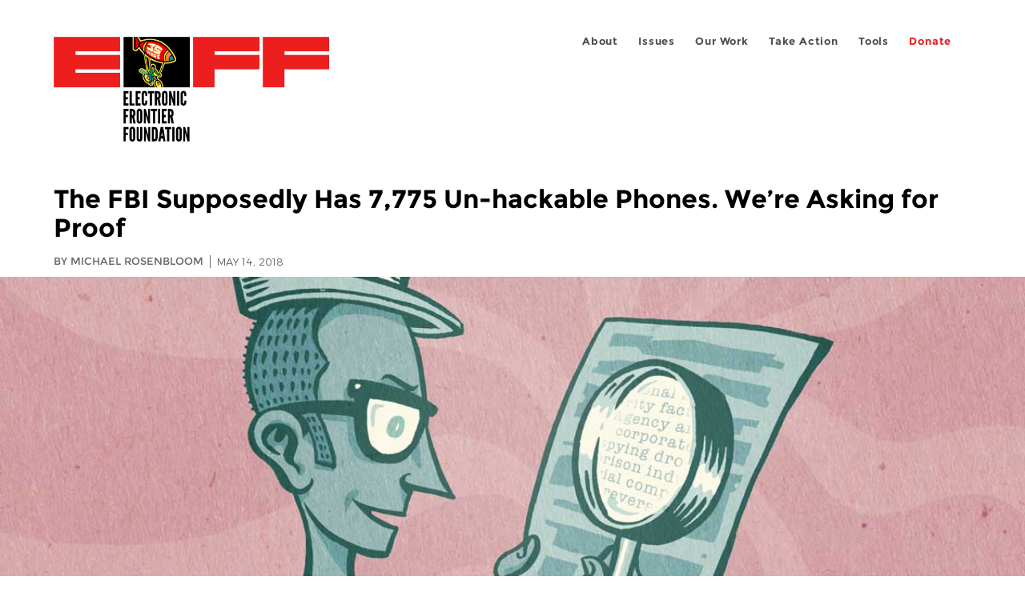

--- FILE ---
content_type: text/html; charset=utf-8
request_url: https://www.eff.org/deeplinks/2018/05/fbi-supposedly-has-7775-un-hackable-phones-were-asking-proof
body_size: 12206
content:
<!DOCTYPE html>
  <!--[if IEMobile 7]><html class="no-js ie iem7" lang="en" dir="ltr"><![endif]-->
  <!--[if lte IE 6]><html class="no-js ie lt-ie9 lt-ie8 lt-ie7" lang="en" dir="ltr"><![endif]-->
  <!--[if (IE 7)&(!IEMobile)]><html class="no-js ie lt-ie9 lt-ie8" lang="en" dir="ltr"><![endif]-->
  <!--[if IE 8]><html class="no-js ie lt-ie9" lang="en" dir="ltr"><![endif]-->
  <!--[if (gte IE 9)|(gt IEMobile 7)]><html class="no-js ie" lang="en" dir="ltr" prefix="fb: http://ogp.me/ns/fb# og: http://ogp.me/ns#"><![endif]-->
  <!--[if !IE]><!--><html class="no-js" lang="en" dir="ltr" prefix="fb: http://ogp.me/ns/fb# og: http://ogp.me/ns#"><!--<![endif]-->
<head>
  <meta charset="utf-8" />
<meta name="author" content="Michael Rosenbloom" />
<link href="https://www.eff.org/deeplinks/2018/05/fbi-supposedly-has-7775-un-hackable-phones-were-asking-proof" rel="alternate" hreflang="en" />
<link rel="shortcut icon" href="https://www.eff.org/sites/all/themes/frontier/favicon.ico" type="image/vnd.microsoft.icon" />
<link rel="profile" href="http://www.w3.org/1999/xhtml/vocab" />
<meta name="HandheldFriendly" content="true" />
<meta name="MobileOptimized" content="width" />
<meta http-equiv="cleartype" content="on" />
<link rel="apple-touch-icon-precomposed" href="https://www.eff.org/sites/all/themes/phoenix/apple-touch-icon-precomposed-114x114.png" sizes="114x114" />
<link rel="apple-touch-icon" href="https://www.eff.org/sites/all/themes/phoenix/apple-touch-icon.png" />
<link rel="apple-touch-icon-precomposed" href="https://www.eff.org/sites/all/themes/phoenix/apple-touch-icon-precomposed.png" />
<meta name="description" content="EFF sent a Freedom of Information Act (FOIA) request to the FBI and other Department of Justice agencies to get some straight answers about approximately 7,800 supposedly un-hackable cellphones.Law enforcement agencies say they have a problem–criminals all use encrypted devices, making those..." />
<meta name="viewport" content="width=device-width" />
<link rel="canonical" href="https://www.eff.org/deeplinks/2018/05/fbi-supposedly-has-7775-un-hackable-phones-were-asking-proof" />
<meta name="generator" content="Drupal 7 (http://drupal.org)" />
<link rel="shortlink" href="https://www.eff.org/node/98757" />
<meta property="og:site_name" content="Electronic Frontier Foundation" />
<meta property="og:type" content="article" />
<meta property="og:title" content="The FBI Supposedly Has 7,775 Un-hackable Phones. We’re Asking for Proof" />
<meta property="og:url" content="https://www.eff.org/deeplinks/2018/05/fbi-supposedly-has-7775-un-hackable-phones-were-asking-proof" />
<meta property="og:description" content="EFF sent a Freedom of Information Act (FOIA) request to the FBI and other Department of Justice agencies to get some straight answers about approximately 7,800 supposedly un-hackable cellphones.Law enforcement agencies say they have a problem–criminals all use encrypted devices, making those..." />
<meta property="og:updated_time" content="2018-05-14T15:14:15-07:00" />
<meta property="og:image" content="https://www.eff.org/files/banner_library/foia-og-1_1.jpg" />
<meta property="og:image:url" content="https://www.eff.org/files/banner_library/foia-og-1_1.jpg" />
<meta property="og:image:secure_url" content="https://www.eff.org/files/banner_library/foia-og-1_1.jpg" />
<meta property="og:image:type" content="image/jpeg" />
<meta property="og:image:width" content="1200" />
<meta name="twitter:card" content="summary_large_image" />
<meta property="og:image:height" content="600" />
<meta name="twitter:site" content="@eff" />
<meta name="twitter:title" content="The FBI Supposedly Has 7,775 Un-hackable Phones. We’re Asking for" />
<meta name="twitter:description" content="EFF sent a Freedom of Information Act (FOIA) request to the FBI and other Department of Justice agencies to get some straight answers about approximately 7,800 supposedly un-hackable cellphones.Law" />
<meta name="twitter:image" content="https://www.eff.org/files/banner_library/foia-og-1_1.jpg" />
<meta name="twitter:image:width" content="1200" />
<meta name="twitter:image:height" content="600" />
<meta property="article:publisher" content="https://www.facebook.com/eff" />
<meta property="article:published_time" content="2018-05-14T14:56:19-07:00" />
<meta property="article:modified_time" content="2018-05-14T15:14:15-07:00" />
<meta itemprop="name" content="The FBI Supposedly Has 7,775 Un-hackable Phones. We’re Asking for Proof" />
<link rel="publisher" href="https://www.eff.org/" />
<meta itemprop="description" content="EFF sent a Freedom of Information Act (FOIA) request to the FBI and other Department of Justice agencies to get some straight answers about approximately 7,800 supposedly un-hackable cellphones.Law enforcement agencies say they have a problem–criminals all use encrypted devices, making those..." />
<meta itemprop="image" content="https://www.eff.org/files/banner_library/foia-og-1_1.jpg" />
  <title>The FBI Supposedly Has 7,775 Un-hackable Phones. We’re Asking for Proof | Electronic Frontier Foundation</title>
  <link type="text/css" rel="stylesheet" href="https://www.eff.org/files/css/css_ys5BgHL2TNyP6_lBf6AQ-QeeC9qTVIuIwGCz7AJJrJA.css" media="all" />
<link type="text/css" rel="stylesheet" href="https://www.eff.org/files/css/css_V3McJKq84FPXUFuViKaKZOcc8gTSkV2_ZXfIfELkuN4.css" media="all" />
<link type="text/css" rel="stylesheet" href="https://www.eff.org/files/css/css_kfXT8fL-c5E_QEO-LhU1d_l-l9go4nrJP9_oScaLr1Y.css" media="all" />
  <script>/**
 * @licstart The following is the entire license notice for the JavaScript
 * code in this page.
 *
 * Copyright (C) 2026  Electronic Frontier Foundation.
 *
 * The JavaScript code in this page is free software: you can redistribute
 * it and/or modify it under the terms of the GNU General Public License
 * (GNU GPL) as published by the Free Software Foundation, either version 3
 * of the License, or (at your option) any later version.  The code is
 * distributed WITHOUT ANY WARRANTY; without even the implied warranty of
 * MERCHANTABILITY or FITNESS FOR A PARTICULAR PURPOSE.  See the GNU GPL
 * for more details.
 *
 * As additional permission under GNU GPL version 3 section 7, you may
 * distribute non-source (e.g., minimized or compacted) forms of that code
 * without the copy of the GNU GPL normally required by section 4, provided
 * you include this license notice and a URL through which recipients can
 * access the Corresponding Source.
 *
 * @licend The above is the entire license notice for the JavaScript code
 * in this page.
 */
</script>
<script src="https://www.eff.org/files/js/js_qd8BaywA4mj4edyGLb52Px4-BwFqScI7dgPymNmaueA.js"></script>
<script src="https://www.eff.org/files/js/js_x2A4oj9_rCj5CWR_dGMHrobZW14ZVI9ruZKCDG7yyfM.js"></script>
<script src="https://www.eff.org/files/js/js_JnnBhcU_450W0hhr3R7PfHUC5xfoYmomQmnxDctMkS0.js"></script>
<script src="https://www.eff.org/files/js/js_g7t6BFiX3T9qjjMlQee69jfHL0muKHZPePq_j6OMDUA.js"></script>
<script src="https://www.eff.org/files/js/js_md9Q2Jg7iRdKo7Pq1Q7w1ueSSXHtr0mwNXdcBC7uaHU.js"></script>
<script>jQuery.extend(Drupal.settings, {"basePath":"\/","pathPrefix":"","setHasJsCookie":0,"lightbox2":{"rtl":"0","file_path":"\/(\\w\\w\/)public:\/","default_image":"\/sites\/all\/modules\/contrib\/lightbox2\/images\/brokenimage.jpg","border_size":10,"font_color":"000","box_color":"fff","top_position":"","overlay_opacity":"0.8","overlay_color":"000","disable_close_click":1,"resize_sequence":0,"resize_speed":10,"fade_in_speed":300,"slide_down_speed":10,"use_alt_layout":1,"disable_resize":0,"disable_zoom":1,"force_show_nav":0,"show_caption":1,"loop_items":1,"node_link_text":"","node_link_target":0,"image_count":"","video_count":"","page_count":"","lite_press_x_close":"press \u003Ca href=\u0022#\u0022 onclick=\u0022hideLightbox(); return FALSE;\u0022\u003E\u003Ckbd\u003Ex\u003C\/kbd\u003E\u003C\/a\u003E to close","download_link_text":"","enable_login":false,"enable_contact":false,"keys_close":"c x 27","keys_previous":"p 37","keys_next":"n 39","keys_zoom":"z","keys_play_pause":"32","display_image_size":"original","image_node_sizes":"()","trigger_lightbox_classes":"","trigger_lightbox_group_classes":"","trigger_slideshow_classes":"","trigger_lightframe_classes":"","trigger_lightframe_group_classes":"","custom_class_handler":0,"custom_trigger_classes":"","disable_for_gallery_lists":true,"disable_for_acidfree_gallery_lists":true,"enable_acidfree_videos":true,"slideshow_interval":5000,"slideshow_automatic_start":true,"slideshow_automatic_exit":true,"show_play_pause":true,"pause_on_next_click":false,"pause_on_previous_click":true,"loop_slides":false,"iframe_width":600,"iframe_height":400,"iframe_border":1,"enable_video":0,"useragent":"Mozilla\/5.0 (Macintosh; Intel Mac OS X 10_15_7) AppleWebKit\/537.36 (KHTML, like Gecko) Chrome\/131.0.0.0 Safari\/537.36; ClaudeBot\/1.0; +claudebot@anthropic.com)"},"responsive_menus":[{"selectors":"#header-sls-menu","container":"body","trigger_txt":"\u003Cspan class=\u0022mean-burger\u0022 \/\u003E\u003Cspan class=\u0022mean-burger\u0022 \/\u003E\u003Cspan class=\u0022mean-burger\u0022 \/\u003E","close_txt":"X","close_size":"18px","position":"right","media_size":"480","show_children":"1","expand_children":"0","expand_txt":"+","contract_txt":"-","remove_attrs":"1","responsive_menus_style":"mean_menu"}],"urlIsAjaxTrusted":{"\/search\/site":true},"piwikNoscript":{"image":"\u003Cimg style=\u0022position: absolute\u0022 src=\u0022https:\/\/anon-stats.eff.org\/js\/?idsite=1\u0026amp;rec=1\u0026amp;url=https%3A\/\/www.eff.org\/deeplinks\/2018\/05\/fbi-supposedly-has-7775-un-hackable-phones-were-asking-proof\u0026amp;action_name=\u0026amp;urlref=\u0026amp;dimension2=blog\u0026amp;dimension3=98757\u0026amp;cvar=%7B%221%22%3A%5B%22author%22%2C%22865%22%5D%7D\u0022 width=\u00220\u0022 height=\u00220\u0022 alt=\u0022\u0022 \/\u003E"}});</script>
</head>
<body class="html not-front not-logged-in page-node page-node- page-node-98757 node-type-blog long-read-share-links  i18n-en section-deeplinks no-secondary-nav right-sidebar">
  <a href="#main-content" class="element-invisible element-focusable">Skip to main content</a>
    
<div id="mobile-nav" class="navigation">
  <div>
    <div class="panel-pane pane-main-nav-menu">
            <ul class="menu"><li class=""><a href="/about">About</a><ul class="menu"><li class="first leaf"><a href="/about/contact">Contact</a></li>
<li class="leaf"><a href="/press/contact">Press</a></li>
<li class="leaf"><a href="/about/staff" title="Details and contact information for the EFF&#039;s staff">People</a></li>
<li class="leaf"><a href="/about/opportunities">Opportunities</a></li>
<li class="last leaf"><a href="/35" title="">EFF&#039;s 35th Anniversary</a></li>
</ul></li>
<li class=""><a href="/work">Issues</a><ul class="menu"><li class="first leaf"><a href="/issues/free-speech">Free Speech</a></li>
<li class="leaf"><a href="/issues/privacy">Privacy</a></li>
<li class="leaf"><a href="/issues/innovation">Creativity and Innovation</a></li>
<li class="leaf"><a href="/issues/transparency">Transparency</a></li>
<li class="leaf"><a href="/issues/international">International</a></li>
<li class="last leaf"><a href="/issues/security">Security</a></li>
</ul></li>
<li class=""><a href="/updates">Our Work</a><ul class="menu"><li class="first leaf"><a href="/deeplinks">Deeplinks Blog</a></li>
<li class="leaf"><a href="/updates?type=press_release">Press Releases</a></li>
<li class="leaf"><a href="https://www.eff.org/events/list?type=event&amp;type=event" title="">Events</a></li>
<li class="leaf"><a href="/pages/legal-cases" title="">Legal Cases</a></li>
<li class="leaf"><a href="/updates?type=whitepaper">Whitepapers</a></li>
<li class="leaf"><a href="https://www.eff.org/how-to-fix-the-internet-podcast" title="">Podcast</a></li>
<li class="last leaf"><a href="https://www.eff.org/about/annual-reports-and-financials" title="">Annual Reports</a></li>
</ul></li>
<li class=""><a href="https://act.eff.org/">Take Action</a><ul class="menu"><li class="first leaf"><a href="https://act.eff.org/">Action Center</a></li>
<li class="leaf"><a href="https://efa.eff.org" title="">Electronic Frontier Alliance</a></li>
<li class="last leaf"><a href="/about/opportunities/volunteer">Volunteer</a></li>
</ul></li>
<li class=""><a href="/pages/tools">Tools</a><ul class="menu"><li class="first leaf"><a href="https://www.eff.org/pages/privacy-badger" title="">Privacy Badger</a></li>
<li class="leaf"><a href="https://www.eff.org/pages/surveillance-self-defense" title="">Surveillance Self-Defense</a></li>
<li class="leaf"><a href="https://www.eff.org/pages/certbot" title="">Certbot</a></li>
<li class="leaf"><a href="https://www.eff.org/pages/atlas-surveillance" title="">Atlas of Surveillance</a></li>
<li class="leaf"><a href="https://www.eff.org/pages/cover-your-tracks" title="">Cover Your Tracks</a></li>
<li class="leaf"><a href="https://sls.eff.org/" title="">Street Level Surveillance</a></li>
<li class="last leaf"><a href="/pages/apkeep" title="">apkeep</a></li>
</ul></li>
<li class=""><a href="https://supporters.eff.org/donate/join-eff-today" title="Donate to EFF">Donate</a><ul class="menu"><li class="first leaf"><a href="https://supporters.eff.org/donate/join-eff-today">Donate to EFF</a></li>
<li class="leaf"><a href="/givingsociety" title="">Giving Societies</a></li>
<li class="leaf"><a href="https://shop.eff.org">Shop</a></li>
<li class="leaf"><a href="https://www.eff.org/thanks#organizational_members" title="">Sponsorships</a></li>
<li class="leaf"><a href="https://www.eff.org/pages/other-ways-give-and-donor-support" title="">Other Ways to Give</a></li>
<li class="last leaf"><a href="/pages/membership-faq" title="Frequently Asked Questions and other information about EFF Memberships.">Membership FAQ</a></li>
</ul></li>
<li class=""><a href="https://supporters.eff.org/donate/site-m--h" title="Donate to EFF">Donate</a><ul class="menu"><li class="first leaf"><a href="https://supporters.eff.org/donate/site-m--h">Donate to EFF</a></li>
<li class="leaf"><a href="https://shop.eff.org" title="">Shop</a></li>
<li class="last leaf"><a href="https://www.eff.org/pages/other-ways-give-and-donor-support" title="">Other Ways to Give</a></li>
</ul></li>
</ul>    </div>
  </div>
  <hr/>
  <div id="mobile-signup">
    Email updates on news, actions,<br/>
    and events in your area.
  </div>
  <div id="mobile-signup-button">
    <a  href="https://eff.org/signup">Join EFF Lists</a>
  </div>
  <div id="mobile-footer-bottom">
    <div class="panel-pane pane-block pane-menu-menu-footer-bottom">
            <ul class="menu"><li class="first leaf"><a href="/copyright">Copyright (CC BY)</a></li>
<li class="leaf"><a href="/pages/trademark-and-brand-usage-policy" title="Trademark and Brand Usage Policy">Trademark</a></li>
<li class="leaf"><a href="/policy">Privacy Policy</a></li>
<li class="last leaf"><a href="/thanks">Thanks</a></li>
</ul>    </div>
  </div>
</div>

<div id="masthead-mobile-wrapper">
  <div id="masthead-mobile">
    <div class="branding">
      <div class="panel-pane pane-page-site-name">
            <a href="/">Electronic Frontier Foundation</a>    </div>
    </div>

    <div class="hamburger"></div>

    <div class="donate">
      <a href="https://supporters.eff.org/donate/site-m--m">Donate</a>
    </div>
  </div>
</div>

<div id="site_banner">
  </div>

<header id="header">
  <div id="page">
    <div id="masthead-wrapper">
      <div id="masthead">
        <div class="branding">
          <div class="panel-pane pane-page-site-name">
            <a href="/">Electronic Frontier Foundation</a>    </div>
        </div>
        <div id="main-menu-nav" class="navigation">
          <div>
            <div class="panel-pane pane-main-nav-menu">
            <ul class="menu"><li class=""><a href="/about">About</a><ul class="menu"><li class="first leaf"><a href="/about/contact">Contact</a></li>
<li class="leaf"><a href="/press/contact">Press</a></li>
<li class="leaf"><a href="/about/staff" title="Details and contact information for the EFF&#039;s staff">People</a></li>
<li class="leaf"><a href="/about/opportunities">Opportunities</a></li>
<li class="last leaf"><a href="/35" title="">EFF&#039;s 35th Anniversary</a></li>
</ul></li>
<li class=""><a href="/work">Issues</a><ul class="menu"><li class="first leaf"><a href="/issues/free-speech">Free Speech</a></li>
<li class="leaf"><a href="/issues/privacy">Privacy</a></li>
<li class="leaf"><a href="/issues/innovation">Creativity and Innovation</a></li>
<li class="leaf"><a href="/issues/transparency">Transparency</a></li>
<li class="leaf"><a href="/issues/international">International</a></li>
<li class="last leaf"><a href="/issues/security">Security</a></li>
</ul></li>
<li class=""><a href="/updates">Our Work</a><ul class="menu"><li class="first leaf"><a href="/deeplinks">Deeplinks Blog</a></li>
<li class="leaf"><a href="/updates?type=press_release">Press Releases</a></li>
<li class="leaf"><a href="https://www.eff.org/events/list?type=event&amp;type=event" title="">Events</a></li>
<li class="leaf"><a href="/pages/legal-cases" title="">Legal Cases</a></li>
<li class="leaf"><a href="/updates?type=whitepaper">Whitepapers</a></li>
<li class="leaf"><a href="https://www.eff.org/how-to-fix-the-internet-podcast" title="">Podcast</a></li>
<li class="last leaf"><a href="https://www.eff.org/about/annual-reports-and-financials" title="">Annual Reports</a></li>
</ul></li>
<li class=""><a href="https://act.eff.org/">Take Action</a><ul class="menu"><li class="first leaf"><a href="https://act.eff.org/">Action Center</a></li>
<li class="leaf"><a href="https://efa.eff.org" title="">Electronic Frontier Alliance</a></li>
<li class="last leaf"><a href="/about/opportunities/volunteer">Volunteer</a></li>
</ul></li>
<li class=""><a href="/pages/tools">Tools</a><ul class="menu"><li class="first leaf"><a href="https://www.eff.org/pages/privacy-badger" title="">Privacy Badger</a></li>
<li class="leaf"><a href="https://www.eff.org/pages/surveillance-self-defense" title="">Surveillance Self-Defense</a></li>
<li class="leaf"><a href="https://www.eff.org/pages/certbot" title="">Certbot</a></li>
<li class="leaf"><a href="https://www.eff.org/pages/atlas-surveillance" title="">Atlas of Surveillance</a></li>
<li class="leaf"><a href="https://www.eff.org/pages/cover-your-tracks" title="">Cover Your Tracks</a></li>
<li class="leaf"><a href="https://sls.eff.org/" title="">Street Level Surveillance</a></li>
<li class="last leaf"><a href="/pages/apkeep" title="">apkeep</a></li>
</ul></li>
<li class=""><a href="https://supporters.eff.org/donate/join-eff-today" title="Donate to EFF">Donate</a><ul class="menu"><li class="first leaf"><a href="https://supporters.eff.org/donate/join-eff-today">Donate to EFF</a></li>
<li class="leaf"><a href="/givingsociety" title="">Giving Societies</a></li>
<li class="leaf"><a href="https://shop.eff.org">Shop</a></li>
<li class="leaf"><a href="https://www.eff.org/thanks#organizational_members" title="">Sponsorships</a></li>
<li class="leaf"><a href="https://www.eff.org/pages/other-ways-give-and-donor-support" title="">Other Ways to Give</a></li>
<li class="last leaf"><a href="/pages/membership-faq" title="Frequently Asked Questions and other information about EFF Memberships.">Membership FAQ</a></li>
</ul></li>
<li class=""><a href="https://supporters.eff.org/donate/site-m--h" title="Donate to EFF">Donate</a><ul class="menu"><li class="first leaf"><a href="https://supporters.eff.org/donate/site-m--h">Donate to EFF</a></li>
<li class="leaf"><a href="https://shop.eff.org" title="">Shop</a></li>
<li class="last leaf"><a href="https://www.eff.org/pages/other-ways-give-and-donor-support" title="">Other Ways to Give</a></li>
</ul></li>
</ul>    </div>
          </div>
          <div id="search-box">
                      </div>
        </div>
      </div>
    </div>
  </div>
</header>

<noscript>
  <div class="primary-nav-nojs">
  </div>
</noscript>

<!-- See if there's anything above the banner -->
  <div class="above-banner">
    <div class="panel-pane pane-page-title">
            <h1>The FBI Supposedly Has 7,775 Un-hackable Phones. We’re Asking for Proof</h1>
    </div>
<div class="panel-pane pane-eff-content-type">
            DEEPLINKS BLOG    </div>
<div class="panel-pane pane-eff-author">
            <div class="byline">By Michael Rosenbloom</div><div class="date">May 14, 2018</div>    </div>
  </div>

<!-- See if there's anything in the banner -->
  <div class="banner-wrapper">
    <div class="panel-pane pane-banner">
            <div class="banner"><img src="https://www.eff.org/files/banner_library/foia-og-1_1.jpg" alt="Foilies" /></div>    </div>
  </div>

  <div id="main-content">
    <div id="breadcrumb">
          </div>

          <div class="main-column">
            <div class="panel-pane pane-page-title">
            <h1>The FBI Supposedly Has 7,775 Un-hackable Phones. We’re Asking for Proof</h1>
    </div>
<div class="panel-pane pane-page-content">
            
<div class="long-read">
    <div class="onecol column content-wrapper">
      <div class="panel-pane pane-eff-share-blog mobile">
            <div class="share-links">
  <strong>Share It</strong>
  
  <a class="share-mastodon" href="https://mastodonshare.com/?text&url=https://www.eff.org/deeplinks/2018/05/fbi-supposedly-has-7775-un-hackable-phones-were-asking-proof" target="_blank" ><span class="element-invisible">Share on Mastodon</span><i></i></a>
  <a class="share-twitter" href="https://twitter.com/intent/tweet?text=The%20FBI%20Supposedly%20Has%207%2C775%20Un-hackable%20Phones.%20We%E2%80%99re%20Asking%20for%20Proof&amp;url=https%3A//www.eff.org/deeplinks/2018/05/fbi-supposedly-has-7775-un-hackable-phones-were-asking-proof&amp;via=eff&amp;related=eff" target="_blank" title="Share on Twitter"><span class="element-invisible">Share on Twitter</span><i></i></a>
  <a class="share-facebook" href="https://www.facebook.com/share.php?u=https%3A//www.eff.org/deeplinks/2018/05/fbi-supposedly-has-7775-un-hackable-phones-were-asking-proof&amp;title=The%20FBI%20Supposedly%20Has%207%2C775%20Un-hackable%20Phones.%20We%E2%80%99re%20Asking%20for%20Proof" target="_blank" title="Share on Facebook"><span class="element-invisible">Share on Facebook</span><i></i></a>
  <a class="share-clipboard disabled" href="https://www.eff.org/deeplinks/2018/05/fbi-supposedly-has-7775-un-hackable-phones-were-asking-proof" title="Copy to clipboard"><span class="element-invisible">Copy link</span><i></i></a>
  <div style="clear: both"></div>
</div>    </div>
    </div>

    <div class="onecol column content-banner">
      <div class="panel-pane pane-entity-field pane-node-field-banner-graphic">
            <div class="field field--name-field-banner-graphic field--type-image field--label-hidden"><div class="field__items"><div class="field__item even"><img src="https://www.eff.org/files/styles/resized_banner/public/banner_library/foia-og-1_1.jpg?itok=V5bFM0mv" width="1200" height="600" alt="Foilies" title="Foilies" /></div></div></div>    </div>
    </div>

    <div class="onecol column content-wrapper">
      <div class="column main-content">
        <div class="panel-pane pane-entity-view pane-node">
            <article role="article" class="node node--blog node--promoted node--full node--blog--full">
  
  
  <div class="node__content">
    <div class="eff-translation-links"></div><div class="field field--name-body field--type-text-with-summary field--label-hidden"><div class="field__items"><div class="field__item even"><p><span><span><span>EFF sent a Freedom of Information Act (FOIA) request to the FBI and other Department of Justice agencies to get some straight answers about approximately 7,800 supposedly un-hackable cellphones.</span></span></span></p>
<p><span><span><span>Law enforcement agencies say they have a problem–criminals all use encrypted devices, making those devices inaccessible to law enforcement. They call this the “Going Dark” problem, saying that modern encryption is so good that all the criminals in the world are “going dark” to government surveillance. To stop this, these agencies are </span><a href="https://www.nytimes.com/2018/03/24/us/politics/unlock-phones-encryption.html"><span>clamoring</span></a><span> for laws that would mandate backdoors be placed in encryption algorithms that allow for law enforcement access.</span></span></span></p>
<p><span><span><span>EFF is very concerned about these efforts to introduce backdoors into encryption, because as we’ve said, </span><a href="https://www.eff.org/deeplinks/2018/05/there-no-middle-ground-encryption"><span>there’s no such thing as a safe backdoor.</span></a><span> Any backdoor in encryption can be just as easily used by bad actors as by law enforcement if it gets leaked, and once a hard-coded backdoor is discovered, it often can’t be closed.</span></span></span></p>
<p><span><span><span>Nevertheless, law enforcement agencies leaders continue to argue that they will be helpless without these backdoors. In particular, FBI Director Christopher Wray has </span><a href="https://judiciary.house.gov/wp-content/uploads/2017/12/Director-Wray-Testimony.pdf"><span>repeatedly [.pdf]</span></a> <a href="https://www.fbi.gov/news/speeches/raising-our-game-cyber-security-in-an-age-of-digital-transformation"><span>claimed</span></a><span> that the FBI failed to break the encryption of 7,775 mobile devices during the 2017 fiscal year. </span></span></span></p>
<p><span><span><span>This number sure is interesting, since we know that the FBI was able to get into the iPhone of the San Bernardino shooter </span><a href="https://www.eff.org/deeplinks/2018/04/fbi-could-have-gotten-san-bernardino-shooters-iphone-leadership-didnt-say"><span>without forcing Apple to help them do it</span></a><span>, and we know that companies like </span><a href="https://motherboard.vice.com/en_us/article/vbxxxd/unlock-iphone-ios11-graykey-grayshift-police"><span>Cellebrite and Grayshift sell access to iPhones for a few thousand dollars each</span></a><span>. If these companies are actively providing their products to law enforcement, and have been doing so for years, where does Wray find 7,775 devices the FBI cannot hack?</span></span></span></p>
<p><span><span><span>To find out, we have submitted a FOIA request to the FBI, as well as the Offices of the Inspector General and Information Policy at DoJ. Among other things, we are asking the FBI to tell the public how they arrived at that 7,775 devices figure, when and how the FBI discovered that some outside entity was capable of hacking the San Bernardino iPhone, and what the FBI was telling Congress about its capabilities to hack into cellphones.</span></span></span></p>
<p><span><span><span>When law enforcement argues for legally mandating encryption backdoors into our devices, and justifies that argument by claiming they can’t get in any other way, it’s important for legislators and the public to know whether that justification is actually true.</span></span></span></p>

</div></div></div><div class="field field--name-field-files field--type-file field--label-hidden"><div class="field__items"><div class="field__item even"><span class="file"><img class="file-icon" alt="PDF icon" title="application/pdf" src="/modules/file/icons/application-pdf.png" /> <a href="https://www.eff.org/files/2018/05/14/7800_foia_from_electronic_frontier_foundation.pdf" type="application/pdf; length=619575">7800_foia_from_electronic_frontier_foundation.pdf</a></span></div></div></div>  </div>

          </article>
    </div>
<div class="panel-pane pane-entity-field pane-node-field-issue">
          <h2 class="pane-title">Related Issues</h2>
        <div class="field field--name-field-issue field--type-taxonomy-term-reference field--label-hidden"><div class="field__items"><div class="field__item even"><a href="/issues/transparency">Transparency</a></div></div></div>    </div>
<div class="panel-pane pane-eff-share-blog mobile">
            <div class="share-links">
  <strong>Share It</strong>
  
  <a class="share-mastodon" href="https://mastodonshare.com/?text&url=https://www.eff.org/deeplinks/2018/05/fbi-supposedly-has-7775-un-hackable-phones-were-asking-proof" target="_blank" ><span class="element-invisible">Share on Mastodon</span><i></i></a>
  <a class="share-twitter" href="https://twitter.com/intent/tweet?text=The%20FBI%20Supposedly%20Has%207%2C775%20Un-hackable%20Phones.%20We%E2%80%99re%20Asking%20for%20Proof&amp;url=https%3A//www.eff.org/deeplinks/2018/05/fbi-supposedly-has-7775-un-hackable-phones-were-asking-proof&amp;via=eff&amp;related=eff" target="_blank" title="Share on Twitter"><span class="element-invisible">Share on Twitter</span><i></i></a>
  <a class="share-facebook" href="https://www.facebook.com/share.php?u=https%3A//www.eff.org/deeplinks/2018/05/fbi-supposedly-has-7775-un-hackable-phones-were-asking-proof&amp;title=The%20FBI%20Supposedly%20Has%207%2C775%20Un-hackable%20Phones.%20We%E2%80%99re%20Asking%20for%20Proof" target="_blank" title="Share on Facebook"><span class="element-invisible">Share on Facebook</span><i></i></a>
  <a class="share-clipboard disabled" href="https://www.eff.org/deeplinks/2018/05/fbi-supposedly-has-7775-un-hackable-phones-were-asking-proof" title="Copy to clipboard"><span class="element-invisible">Copy link</span><i></i></a>
  <div style="clear: both"></div>
</div>    </div>
<div class="panel-pane pane-custom pane-1">
            <div data-form-id="6e937ff0-816d-f011-bec2-00224804004a" data-form-api-url="https://public-usa.mkt.dynamics.com/api/v1.0/orgs/94400758-7964-ef11-a66d-6045bd003934/landingpageforms" data-cached-form-url="https://assets-usa.mkt.dynamics.com/94400758-7964-ef11-a66d-6045bd003934/digitalassets/forms/6e937ff0-816d-f011-bec2-00224804004a"></div>
        <script src="https://cxppusa1formui01cdnsa01-endpoint.azureedge.net/usa/FormLoader/FormLoader.bundle.js"></script>

    </div>
<div class="panel-pane pane-views-panes pane-blog-related-content-panel-pane-1">
          <h2 class="pane-title">Related Updates</h2>
        <div class="view view-blog-related-content view-id-blog_related_content view-display-id-panel_pane_1 teaser-feed view-dom-id-90787ce282f0e2d5687742a4c11428ac">
        
  
  
      <div class="view-content">
        <div class="views-row views-row-1 views-row-odd views-row-first">
    <article role="article" class="node node--press-release node--promoted node-teaser node--teaser node--press-release--teaser">
      <header>
      <div class="field field--name-field-banner-graphic field--type-image field--label-hidden"><div class="field__items"><div class="field__item even"><div class="teaser-thumbnail" style="background: #485266"><a href="/press/releases/eff-demands-answers-about-ice-spotting-app-takedowns"><img src="https://www.eff.org/files/styles/teaser/public/banner_library/OG-PoliceRecording.png?itok=yarhOJ-q" width="500" height="250" alt="Police car being recorded by phone video" title="Police car being recorded by phone video" /></a></div></div></div></div><div class="node-content-type-byline press_release"><a href="/updates?type=press_release">Press Release</a>
<span class="node-date"> | November 20, 2025</span>
</div>              <h3 class="node__title"><a href="/press/releases/eff-demands-answers-about-ice-spotting-app-takedowns" rel="bookmark">EFF Demands Answers About ICE-Spotting App Takedowns</a></h3>
            
    </header>
  
  
  <div class="node__content">
    <div class="eff-translation-links"></div><div class="field field--name-body field--type-text-with-summary field--label-hidden"><div class="field__items"><div class="field__item even"><p>SAN FRANCISCO – The Electronic Frontier Foundation (EFF) sued the departments of Justice (DOJ) and Homeland Security (DHS) today to uncover information about the federal government demanding that tech companies remove apps that document immigration enforcement activities in communities throughout the country. Tech platforms took down several such apps (including...</p></div></div></div>  </div>

          </article>
  </div>
  <div class="views-row views-row-2 views-row-even">
    <article role="article" class="node node--blog node--promoted node-teaser node--teaser node--blog--teaser">
      <header>
      <div class="field field--name-field-banner-graphic field--type-image field--label-hidden"><div class="field__items"><div class="field__item even"><div class="teaser-thumbnail"><a href="/deeplinks/2025/11/washington-court-rules-data-captured-flock-safety-cameras-are-public-records"><img src="https://www.eff.org/files/styles/teaser/public/banner_library/foia-og-1.png?itok=VnoV7VhE" width="500" height="250" alt="FOIA Flashlight" title="FOIA Flashlight" /></a></div></div></div></div><div class="node-content-type-byline blog"><a href="/updates?type=blog">Deeplinks Blog</a>
<span class="node-author"> by <a href="/about/staff/beryl-lipton">Beryl Lipton</a></span>
<span class="node-date"> | November 12, 2025</span>
</div>              <h3 class="node__title"><a href="/deeplinks/2025/11/washington-court-rules-data-captured-flock-safety-cameras-are-public-records" rel="bookmark">Washington Court Rules That Data Captured on Flock Safety Cameras Are Public Records</a></h3>
            
    </header>
  
  
  <div class="node__content">
    <div class="eff-translation-links"></div><div class="field field--name-body field--type-text-with-summary field--label-hidden"><div class="field__items"><div class="field__item even"><p>A Washington state trial court has shot down local municipalities’ effort to keep <a href="https://sls.eff.org/technologies/automated-license-plate-readers-alprs">automated license plate reader</a> (ALPR) data secret.The Skagit County Superior Court in Washington rejected the attempt to block the public’s right to access data gathered by Flock Safety cameras, protecting access to information under the Washington...</p></div></div></div>  </div>

          </article>
  </div>
  <div class="views-row views-row-3 views-row-odd">
    <article role="article" class="node node--case node-teaser node--teaser node--case--teaser">
      <header>
      <div class="field field--name-field-banner-graphic field--type-image field--label-hidden"><div class="field__items"><div class="field__item even"><div class="teaser-thumbnail" style="background: #485266"><a href="/cases/eff-v-doj-dhs-ice-tracking-apps"><img src="https://www.eff.org/files/styles/teaser/public/banner_library/OG-PoliceRecording.png?itok=yarhOJ-q" width="500" height="250" alt="Police car being recorded by phone video" title="Police car being recorded by phone video" /></a></div></div></div></div><div class="node-content-type-byline case"><a href="/cases">Legal Case</a>
</div>              <h3 class="node__title"><a href="/cases/eff-v-doj-dhs-ice-tracking-apps" rel="bookmark">EFF v. DOJ, DHS (ICE tracking apps)</a></h3>
            
    </header>
  
  
  <div class="node__content">
    <div class="eff-translation-links"></div><div class="field field--name-body field--type-text-with-summary field--label-hidden"><div class="field__items"><div class="field__item even"><p>The Electronic Frontier Foundation has filed a Freedom of Information Act lawsuit to disclose federal government officials communications’ with tech companies that were aimed at removing applications and webpages that helped people report on immigration enforcement activities happening in their communities. The lawsuit, filed in federal court in San Francisco,...</p></div></div></div>  </div>

          </article>
  </div>
  <div class="views-row views-row-4 views-row-even">
    <article role="article" class="node node--blog node--promoted node-teaser node--teaser node--blog--teaser">
      <header>
      <div class="field field--name-field-banner-graphic field--type-image field--label-hidden"><div class="field__items"><div class="field__item even"><div class="teaser-thumbnail"><a href="/deeplinks/2025/06/nyc-lets-ai-gamble-child-welfare"><img src="https://www.eff.org/files/styles/teaser/public/banner_library/predictive_policing_animation3x.gif?itok=EDotgjD1" width="500" height="250" alt="3 squares hover over a map, seemingly looking for crime hot spots" title="technology can’t predict crime, only weaponize proximity to it." /></a></div></div></div></div><div class="node-content-type-byline blog"><a href="/updates?type=blog">Deeplinks Blog</a>
<span class="node-author"> by Hannah Zhao</span>
<span class="node-date"> | June 9, 2025</span>
</div>              <h3 class="node__title"><a href="/deeplinks/2025/06/nyc-lets-ai-gamble-child-welfare" rel="bookmark">NYC Lets AI Gamble with Child Welfare</a></h3>
            
    </header>
  
  
  <div class="node__content">
    <div class="eff-translation-links"></div><div class="field field--name-body field--type-text-with-summary field--label-hidden"><div class="field__items"><div class="field__item even"><p>The Markup revealed in its <a href="https://themarkup.org/investigations/2025/05/20/the-nyc-algorithm-deciding-which-families-are-under-watch-for-child-abuse">reporting</a> last month that New York City’s Administration for Children’s Services (ACS) has been quietly deploying an algorithmic tool to categorize families as “high risk". Using a grab-bag of factors like neighborhood and mother’s age, this AI tool can put families under intensified scrutiny...</p></div></div></div>  </div>

          </article>
  </div>
  <div class="views-row views-row-5 views-row-odd">
    <article role="article" class="node node--blog node--promoted node-teaser node--teaser node--blog--teaser">
      <header>
      <div class="field field--name-field-banner-graphic field--type-image field--label-hidden"><div class="field__items"><div class="field__item even"><div class="teaser-thumbnail"><a href="/deeplinks/2025/05/memoriam-john-l-young-cryptome-co-founder"><img src="https://www.eff.org/files/styles/teaser/public/banner_library/johnlyoung.jpg?itok=_lXov3X6" width="500" height="250" alt="photo of John L Young by Deborah Natsios CC-By" /></a></div></div></div></div><div class="node-content-type-byline blog"><a href="/updates?type=blog">Deeplinks Blog</a>
<span class="node-author"> by <a href="/about/staff/cindy-cohn">Cindy Cohn</a></span>
<span class="node-date"> | May 15, 2025</span>
</div>              <h3 class="node__title"><a href="/deeplinks/2025/05/memoriam-john-l-young-cryptome-co-founder" rel="bookmark">In Memoriam: John L. Young, Cryptome Co-Founder</a></h3>
            
    </header>
  
  
  <div class="node__content">
    <div class="eff-translation-links"></div><div class="field field--name-body field--type-text-with-summary field--label-hidden"><div class="field__items"><div class="field__item even"><p>John L. Young, who died March 28 at age 89 in New York City, was among the first people to see the need for an online library of official secrets, a place where the public could find out things that governments and corporations didn’t want them to know. He made...</p></div></div></div>  </div>

          </article>
  </div>
  <div class="views-row views-row-6 views-row-even">
    <article role="article" class="node node--blog node--promoted node-teaser node--teaser node--blog--teaser">
      <header>
      <div class="field field--name-field-banner-graphic field--type-image field--label-hidden"><div class="field__items"><div class="field__item even"><div class="teaser-thumbnail"><a href="/deeplinks/2025/03/state-ags-must-act-eff-expands-call-investigate-crisis-pregnancy-centers"><img src="https://www.eff.org/files/styles/teaser/public/banner_library/medical-privacy_1.png?itok=CQurhjfO" width="500" height="250" alt="Four medical symbols with keys" /></a></div></div></div></div><div class="node-content-type-byline blog"><a href="/updates?type=blog">Deeplinks Blog</a>
<span class="node-author"> by <a href="/about/staff/corynne-mcsherry">Corynne McSherry</a>, <a href="/about/staff/rindala-alajaji">Rindala Alajaji</a></span>
<span class="node-date"> | March 20, 2025</span>
</div>              <h3 class="node__title"><a href="/deeplinks/2025/03/state-ags-must-act-eff-expands-call-investigate-crisis-pregnancy-centers" rel="bookmark">State AGs Must Act: EFF Expands Call to Investigate Crisis Pregnancy Centers</a></h3>
            
    </header>
  
  
  <div class="node__content">
    <div class="eff-translation-links"></div><div class="field field--name-body field--type-text-with-summary field--label-hidden"><div class="field__items"><div class="field__item even">Back in January, EFF called on attorneys general in Florida, Texas, Arkansas, and Missouri to investigate potential privacy violations and hold accountable crisis pregnancy centers (CPCs) that engage in deceptive practices. Since then, some of these centers have begun to change their websites.</div></div></div>  </div>

          </article>
  </div>
  <div class="views-row views-row-7 views-row-odd">
    <article role="article" class="node node--case node--promoted node-teaser node--teaser node--case--teaser">
      <header>
      <div class="field field--name-field-banner-graphic field--type-image field--label-hidden"><div class="field__items"><div class="field__item even"><div class="teaser-thumbnail"><a href="/cases/pen-link-v-county-san-joaquin-sheriffs-office"><img src="https://www.eff.org/files/styles/teaser/public/banner_library/sls-banner-2.png?itok=gxckDkCU" width="500" height="250" alt="8 squares with surveillance methods" /></a></div></div></div></div><div class="node-content-type-byline case"><a href="/cases">Legal Case</a>
</div>              <h3 class="node__title"><a href="/cases/pen-link-v-county-san-joaquin-sheriffs-office" rel="bookmark">Pen-Link v. County of San Joaquin Sheriff’s Office</a></h3>
            
    </header>
  
  
  <div class="node__content">
    <div class="eff-translation-links"></div><div class="field field--name-body field--type-text-with-summary field--label-hidden"><div class="field__items"><div class="field__item even">As part of EFF’s transparency mission, we sent public records requests to California law enforcement agencies—including the San Joaquin Sheriff’s Office—seeking information about law enforcements’ use of technology sold by two companies: Pen-Link and its subsidiary, Cobwebs Technologies. We went to court to make sure the public gets access to...</div></div></div>  </div>

          </article>
  </div>
  <div class="views-row views-row-8 views-row-even">
    <article role="article" class="node node--blog node--promoted node-teaser node--teaser node--blog--teaser">
      <header>
      <div class="field field--name-field-banner-graphic field--type-image field--label-hidden"><div class="field__items"><div class="field__item even"><div class="teaser-thumbnail"><a href="/deeplinks/2024/12/eff-goes-court-uncover-police-surveillance-tech-california"><img src="https://www.eff.org/files/styles/teaser/public/banner_library/sls-banner-2.png?itok=gxckDkCU" width="500" height="250" alt="8 squares with surveillance methods" /></a></div></div></div></div><div class="node-content-type-byline blog"><a href="/updates?type=blog">Deeplinks Blog</a>
<span class="node-author"> by <a href="/about/staff/f-mario-trujillo">Mario Trujillo</a>, <a href="/about/staff/beryl-lipton">Beryl Lipton</a></span>
<span class="node-date"> | January 6, 2025</span>
</div>              <h3 class="node__title"><a href="/deeplinks/2024/12/eff-goes-court-uncover-police-surveillance-tech-california" rel="bookmark">EFF Goes to Court to Uncover Police Surveillance Tech in California</a></h3>
            
    </header>
  
  
  <div class="node__content">
    <div class="eff-translation-links"></div><div class="field field--name-body field--type-text-with-summary field--label-hidden"><div class="field__items"><div class="field__item even">The private company Pen-Link sued the San Joaquin Sheriff’s Office to block the agency from disclosing to EFF the unredacted contracts between them, claiming the information is a trade secret. We are going to court to make sure the public gets access to these records.</div></div></div>  </div>

          </article>
  </div>
  <div class="views-row views-row-9 views-row-odd">
    <article role="article" class="node node--blog node--promoted node-teaser node--teaser node--blog--teaser">
      <header>
      <div class="field field--name-field-banner-graphic field--type-image field--label-hidden"><div class="field__items"><div class="field__item even"><div class="teaser-thumbnail"><a href="/deeplinks/2024/10/new-ipandetec-report-shows-panamas-isps-still-lag-protecting-user-data"><img src="https://www.eff.org/files/styles/teaser/public/banner_library/qttd-banner_0.png?itok=esOWGKBh" width="500" height="250" alt="¿Quién defiende tus datos?" title="¿Quién defiende tus datos?" /></a></div></div></div></div><div class="node-content-type-byline blog"><a href="/updates?type=blog">Deeplinks Blog</a>
<span class="node-author"> by <a href="/about/staff/karen-gullo">Karen Gullo</a></span>
<span class="node-date"> | October 10, 2024</span>
</div>              <h3 class="node__title"><a href="/deeplinks/2024/10/new-ipandetec-report-shows-panamas-isps-still-lag-protecting-user-data" rel="bookmark">New IPANDETEC Report Shows Panama’s ISPs Still Lag in Protecting User Data </a></h3>
            
    </header>
  
  
  <div class="node__content">
    <div class="eff-translation-links"></div><div class="field field--name-body field--type-text-with-summary field--label-hidden"><div class="field__items"><div class="field__item even">Telecom and internet service providers in Panama are entrusted with the personal data of millions of users. Digital rights organization IPANDETEC has evaluated how well companies have lived up to their responsibilities in ¿Quien Defiende Tus Datos? (“Who Defends Your Data?”) reports.</div></div></div>  </div>

          </article>
  </div>
  <div class="views-row views-row-10 views-row-even views-row-last">
    <article role="article" class="node node--blog node--promoted node-teaser node--teaser node--blog--teaser">
      <header>
      <div class="field field--name-field-banner-graphic field--type-image field--label-hidden"><div class="field__items"><div class="field__item even"><div class="teaser-thumbnail"><a href="/deeplinks/2024/08/eff-presses-federal-circuit-make-patent-case-filings-public"><img src="https://www.eff.org/files/styles/teaser/public/banner_library/patents-2.png?itok=UQjnGdTN" width="500" height="250" alt="" /></a></div></div></div></div><div class="node-content-type-byline blog"><a href="/updates?type=blog">Deeplinks Blog</a>
<span class="node-author"> by <a href="/about/staff/tori-noble">Tori Noble</a>, <a href="/about/staff/aaron-mackey">Aaron Mackey</a></span>
<span class="node-date"> | August 14, 2024</span>
</div>              <h3 class="node__title"><a href="/deeplinks/2024/08/eff-presses-federal-circuit-make-patent-case-filings-public" rel="bookmark">EFF Presses Federal Circuit To Make Patent Case Filings Public</a></h3>
            
    </header>
  
  
  <div class="node__content">
    <div class="eff-translation-links"></div><div class="field field--name-body field--type-text-with-summary field--label-hidden"><div class="field__items"><div class="field__item even"><p>Federal court records belong to everyone. But one federal court in Texas lets patent litigants treat courts like their own private tribunals, effectively shutting out the public.When <a href="https://www.eff.org/deeplinks/2024/03/eff-seeks-greater-public-access-patent-lawsuit-filed-texas">EFF tried to intervene</a> and push for greater access to a patent dispute earlier this year, the U.S. District Court for the...</p></div></div></div>  </div>

          </article>
  </div>
    </div>
  
  
  
  
  
  
</div>    </div>
      </div>

      <div class="column side-content">
        <div class="panel-pane pane-custom pane-2">
            <div data-form-id="fd676802-8178-f011-b4cb-000d3a373dfb" data-form-api-url="https://public-usa.mkt.dynamics.com/api/v1.0/orgs/94400758-7964-ef11-a66d-6045bd003934/landingpageforms" data-cached-form-url="https://assets-usa.mkt.dynamics.com/94400758-7964-ef11-a66d-6045bd003934/digitalassets/forms/fd676802-8178-f011-b4cb-000d3a373dfb"></div>
        <script src="https://cxppusa1formui01cdnsa01-endpoint.azureedge.net/usa/FormLoader/FormLoader.bundle.js"></script>

    </div>
<div class="panel-pane pane-eff-share-student-privacy">
            <div class="pane-eff-share-blog mobile"><div class="share-links"><a class="share-mastodon" href="https://mastodonshare.com/?text&text=The%20FBI%20Supposedly%20Has%207%2C775%20Un-hackable%20Phones.%20We%E2%80%99re%20Asking%20for%20Proof%20%26url%3D&url=https%3A//www.eff.org/deeplinks/2018/05/fbi-supposedly-has-7775-un-hackable-phones-were-asking-proof" target="_blank"><span class="element-invisible">Share on Mastodon</span><i></i></a><a class="share-twitter" href="https://twitter.com/intent/tweet?text=The%20FBI%20Supposedly%20Has%207%2C775%20Un-hackable%20Phones.%20We%E2%80%99re%20Asking%20for%20Proof%20https%3A//www.eff.org/deeplinks/2018/05/fbi-supposedly-has-7775-un-hackable-phones-were-asking-proof%20via%20%40EFF&related=eff" target="_blank"><span class="element-invisible">Share on X</span><i></i></a><a class="share-facebook" href="https://www.facebook.com/share.php?u=https%3A//www.eff.org/deeplinks/2018/05/fbi-supposedly-has-7775-un-hackable-phones-were-asking-proof&title=The%20FBI%20Supposedly%20Has%207%2C775%20Un-hackable%20Phones.%20We%E2%80%99re%20Asking%20for%20Proof" target="_blank"><span class="element-invisible">Share on Facebook</span><i></i></a></div></div>    </div>
<div class="panel-pane pane-sidebar-content">
            <div class="pane-node-field-issue"><h2>Related Issues</h2><div class="field__item"><a href="/issues/transparency">Transparency</a></div></div>    </div>
      </div>
    </div>

    <div class="onecol column content-footer">
          </div>

</div>
    </div>
      </div>

      <div class="clear-block"></div>

    </div>
    
    <p class="faq-toc"><a href="#main-content">Back to top</a></p>

  </div>


  <div id="footer">
    <div class="panel-pane pane-footer-logo">
            <a href="https://www.eff.org"><img src="https://www.eff.org/sites/all/modules/custom/eff_library/images/eff-logo-1color-blue.svg" alt="EFF Home" /></a>    </div>
<div class="panel-pane pane-menu-tree pane-menu-footer-social-links">
          <h2 class="pane-title">Follow EFF:</h2>
        <div class="menu-block-wrapper menu-block-ctools-menu-footer-social-links-1 menu-name-menu-footer-social-links parent-mlid-0 menu-level-1">
  <ul class="menu"><li class="first leaf menu-mlid-16459"><a href="https://mastodon.social/@eff" title="" rel="me">mastodon</a></li>
<li class="leaf menu-mlid-13409"><a href="https://www.facebook.com/eff" title="EFF on facebook">facebook</a></li>
<li class="leaf menu-mlid-13410"><a href="https://www.instagram.com/efforg/" title="EFF on Instagram">instagram</a></li>
<li class="leaf menu-mlid-13408"><a href="https://twitter.com/eff" title="EFF on X">x</a></li>
<li class="leaf menu-mlid-16603"><a href="https://bsky.app/profile/eff.org" title="">Blue Sky</a></li>
<li class="leaf menu-mlid-13411"><a href="https://www.youtube.com/efforg" title="EFF on YouTube">youtube</a></li>
<li class="leaf menu-mlid-13412"><a href="https://www.flickr.com/photos/electronicfrontierfoundation">flicker</a></li>
<li class="leaf menu-mlid-16445"><a href="https://www.linkedin.com/company/EFF" title="">linkedin</a></li>
<li class="leaf menu-mlid-16460"><a href="https://www.tiktok.com/@efforg" title="">tiktok</a></li>
<li class="last leaf menu-mlid-16475"><a href="https://www.threads.net/@efforg" title="">threads</a></li>
</ul></div>
    </div>
<div class="panel-pane pane-custom pane-3">
            <p>Check out our 4-star rating on <a href="https://www.charitynavigator.org/ein/043091431" target="_blank" rel="noopener noreferrer">Charity Navigator</a>.</p>

    </div>
<div class="panel-pane pane-block pane-menu-menu-contact-footer-menu">
          <h2 class="pane-title">Contact</h2>
        <ul class="menu"><li class="first leaf"><a href="/about/contact">General</a></li>
<li class="leaf"><a href="/pages/legal-assistance">Legal</a></li>
<li class="leaf"><a href="/security">Security</a></li>
<li class="leaf"><a href="/about/contact">Membership</a></li>
<li class="last leaf"><a href="/press/contact">Press</a></li>
</ul>    </div>
<div class="panel-pane pane-block pane-menu-menu-about-footer-menu">
          <h2 class="pane-title">About</h2>
        <ul class="menu"><li class="first leaf"><a href="/event" title="">Calendar</a></li>
<li class="leaf"><a href="/about/opportunities/volunteer" title="">Volunteer</a></li>
<li class="leaf"><a href="/victories" title="">Victories</a></li>
<li class="leaf"><a href="/about/history" title="">History</a></li>
<li class="leaf"><a href="/about/opportunities/interns" title="">Internships</a></li>
<li class="leaf"><a href="https://www.paycomonline.net/v4/ats/web.php/jobs?clientkey=28620672D234BF368306CEB4A2746667" title="">Jobs</a></li>
<li class="leaf"><a href="/about/staff" title="">Staff</a></li>
<li class="last leaf"><a href="/pages/effs-diversity-statement" title="">Diversity &amp; Inclusion</a></li>
</ul>    </div>
<div class="panel-pane pane-block pane-menu-menu-footer-menu-issues">
          <h2 class="pane-title">Issues</h2>
        <ul class="menu"><li class="first leaf"><a href="/issues/free-speech">Free Speech</a></li>
<li class="leaf"><a href="/issues/privacy">Privacy</a></li>
<li class="leaf"><a href="/issues/innovation">Creativity &amp; Innovation</a></li>
<li class="leaf"><a href="/issues/transparency">Transparency</a></li>
<li class="leaf"><a href="/issues/international">International</a></li>
<li class="last leaf"><a href="/issues/security">Security</a></li>
</ul>    </div>
<div class="panel-pane pane-block pane-menu-menu-footer-updates-menu">
          <h2 class="pane-title">Updates</h2>
        <ul class="menu"><li class="first leaf"><a href="https://www.eff.org/deeplinks?type=blog" title="">Blog</a></li>
<li class="leaf"><a href="/updates?type=press_release">Press Releases</a></li>
<li class="leaf"><a href="https://www.eff.org/updates?type=event&amp;type=event" title="">Events</a></li>
<li class="leaf"><a href="https://www.eff.org/pages/legal-cases" title="">Legal Cases</a></li>
<li class="leaf"><a href="/updates?type=whitepaper">Whitepapers</a></li>
<li class="last leaf"><a href="https://www.eff.org/effector" title="">EFFector Newsletter</a></li>
</ul>    </div>
<div class="panel-pane pane-block pane-menu-menu-footer-press-menu">
          <h2 class="pane-title">Press</h2>
        <ul class="menu"><li class="first last leaf"><a href="/press/contact">Press Contact</a></li>
</ul>    </div>
<div class="panel-pane pane-block pane-menu-menu-footer-donate-menu">
          <h2 class="pane-title">Donate</h2>
        <ul class="menu"><li class="first leaf"><a href="https://supporters.eff.org/donate/donate-df" title="">Join or Renew Membership Online</a></li>
<li class="leaf"><a href="https://supporters.eff.org/donate/donate-df" title="">One-Time Donation Online</a></li>
<li class="leaf"><a href="/givingsociety" title="">Giving Societies</a></li>
<li class="leaf"><a href="https://www.eff.org/thanks#organizational_members" title="">Corporate Giving and Sponsorship</a></li>
<li class="leaf"><a href="https://shop.eff.org">Shop</a></li>
<li class="last leaf"><a href="/helpout">Other Ways to Give</a></li>
</ul>    </div>
  </div>
  <div id="footer-bottom">
    <div class="panel-pane pane-block pane-menu-menu-footer-bottom">
            <ul class="menu"><li class="first leaf"><a href="/copyright">Copyright (CC BY)</a></li>
<li class="leaf"><a href="/pages/trademark-and-brand-usage-policy" title="Trademark and Brand Usage Policy">Trademark</a></li>
<li class="leaf"><a href="/policy">Privacy Policy</a></li>
<li class="last leaf"><a href="/thanks">Thanks</a></li>
</ul>    </div>
  </div>
  <a href="/librejs/jslicense" rel="jslicense" style="display: none">JavaScript license information</a><div id="piwik-noscript"></div><noscript><img style="position: absolute" src="https://anon-stats.eff.org/js/?idsite=1&amp;rec=1&amp;url=https%3A//www.eff.org/deeplinks/2018/05/fbi-supposedly-has-7775-un-hackable-phones-were-asking-proof&amp;action_name=The%20FBI%20Supposedly%20Has%207%2C775%20Un-hackable%20Phones.%20We%E2%80%99re%20Asking%20for%20Proof%20%7C%20Electronic%20Frontier%20Foundation&amp;dimension2=blog&amp;dimension3=98757&amp;cvar=%7B%221%22%3A%5B%22author%22%2C%22865%22%5D%7D" width="0" height="0" alt="" /></noscript>
<script src="https://www.eff.org/files/js/js_lMrfy51aI91p2ZAdgpEs4r3pZi-E809QDyWJpbMpnTw.js"></script>
</body>
</html>
